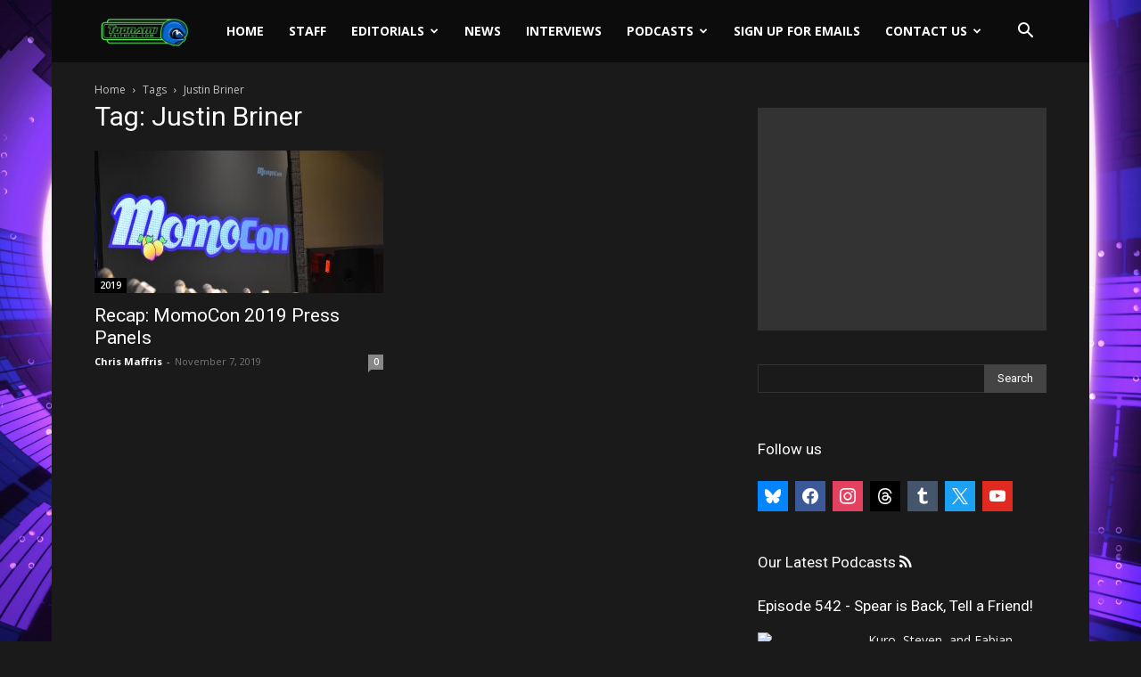

--- FILE ---
content_type: text/html; charset=utf-8
request_url: https://www.google.com/recaptcha/api2/aframe
body_size: 269
content:
<!DOCTYPE HTML><html><head><meta http-equiv="content-type" content="text/html; charset=UTF-8"></head><body><script nonce="D8J_KJfkF18NgISpV4z0Yw">/** Anti-fraud and anti-abuse applications only. See google.com/recaptcha */ try{var clients={'sodar':'https://pagead2.googlesyndication.com/pagead/sodar?'};window.addEventListener("message",function(a){try{if(a.source===window.parent){var b=JSON.parse(a.data);var c=clients[b['id']];if(c){var d=document.createElement('img');d.src=c+b['params']+'&rc='+(localStorage.getItem("rc::a")?sessionStorage.getItem("rc::b"):"");window.document.body.appendChild(d);sessionStorage.setItem("rc::e",parseInt(sessionStorage.getItem("rc::e")||0)+1);localStorage.setItem("rc::h",'1769594457421');}}}catch(b){}});window.parent.postMessage("_grecaptcha_ready", "*");}catch(b){}</script></body></html>